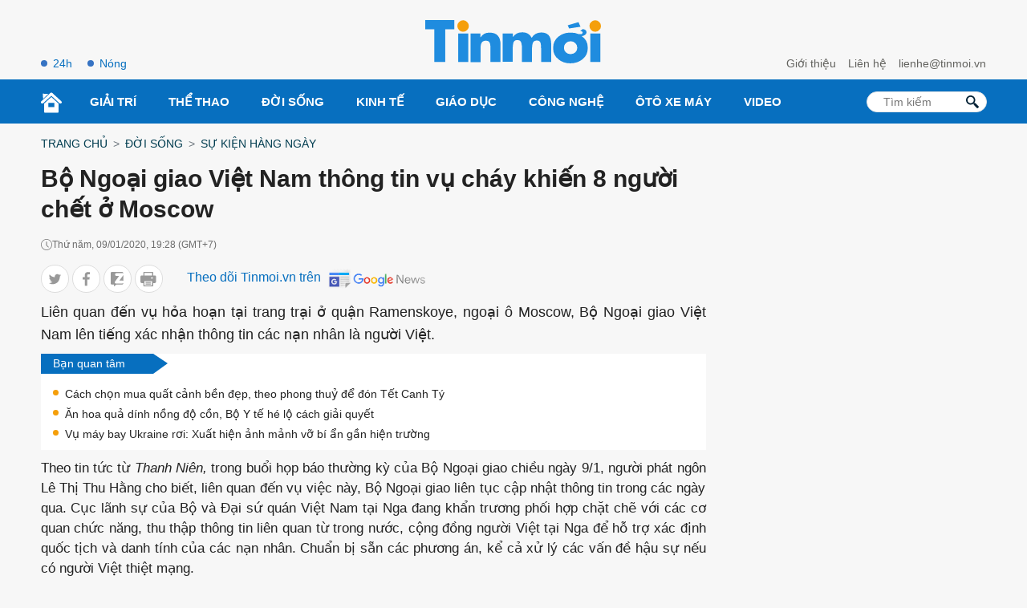

--- FILE ---
content_type: text/html; charset=utf-8
request_url: https://www.google.com/recaptcha/api2/aframe
body_size: 251
content:
<!DOCTYPE HTML><html><head><meta http-equiv="content-type" content="text/html; charset=UTF-8"></head><body><script nonce="KF0jnB-LW1khCE5QkxSODg">/** Anti-fraud and anti-abuse applications only. See google.com/recaptcha */ try{var clients={'sodar':'https://pagead2.googlesyndication.com/pagead/sodar?'};window.addEventListener("message",function(a){try{if(a.source===window.parent){var b=JSON.parse(a.data);var c=clients[b['id']];if(c){var d=document.createElement('img');d.src=c+b['params']+'&rc='+(localStorage.getItem("rc::a")?sessionStorage.getItem("rc::b"):"");window.document.body.appendChild(d);sessionStorage.setItem("rc::e",parseInt(sessionStorage.getItem("rc::e")||0)+1);localStorage.setItem("rc::h",'1768872730346');}}}catch(b){}});window.parent.postMessage("_grecaptcha_ready", "*");}catch(b){}</script></body></html>